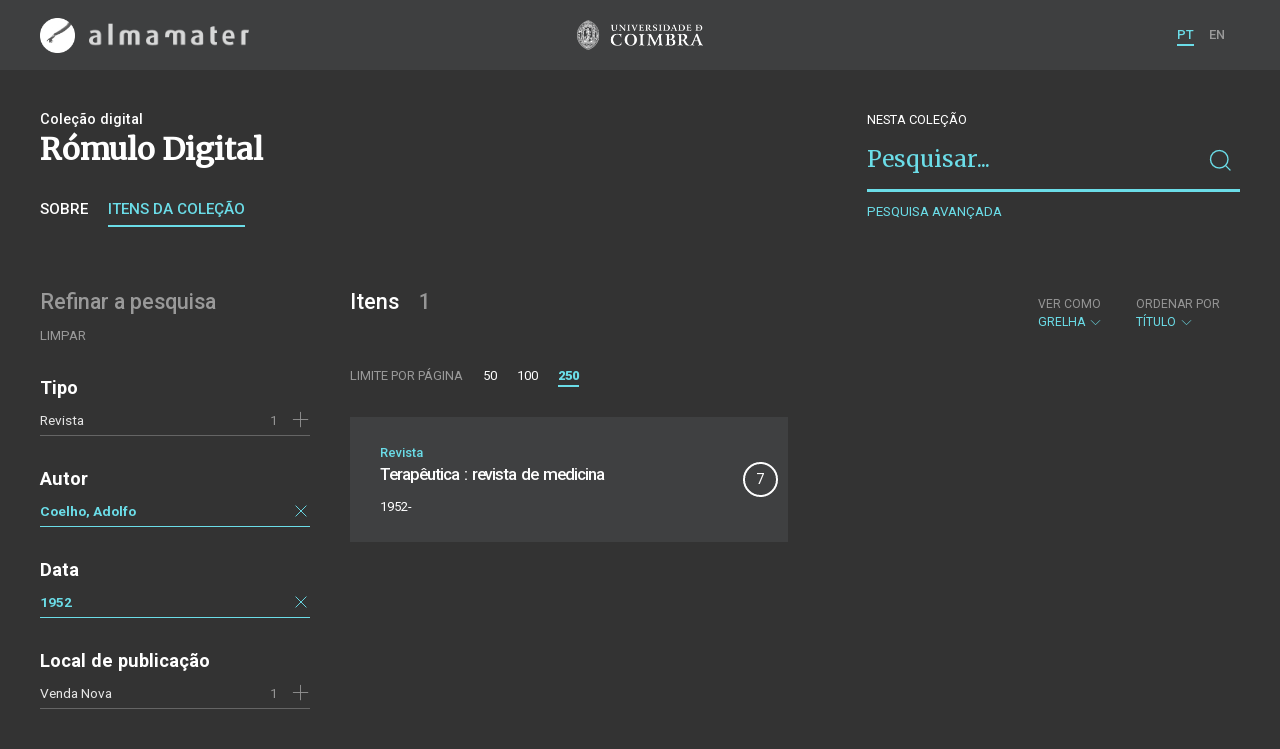

--- FILE ---
content_type: text/html; charset=UTF-8
request_url: https://almamater.uc.pt/romulo/items?date=19540101&date=19520101&date=19500101&_p=1&_l=250&language=por&author=Coelho%2C+Adolfo
body_size: 24993
content:
<!doctype html>
<html lang="pt">
<head>
  <meta charset="UTF-8">
  <meta name="viewport" content="width=device-width, initial-scale=1.0">
  <meta http-equiv="X-UA-Compatible" content="ie=edge">
  <meta name="robots" content="index, follow">

  <title>Rómulo Digital</title>

  <link rel="icon" href="https://almamater.uc.pt/static/public/images/favicon.ico" type="image/x-icon" />

  <meta property="og:site_name" content="am.uc.pt">
  <meta property="og:url" content="https://almamater.uc.pt/romulo/items?date=19540101&amp;date=19520101&amp;date=19500101&amp;_p=1&amp;_l=250&amp;language=por&amp;author=Coelho%2C+Adolfo">

  <link rel="stylesheet" href="https://almamater.uc.pt/static/public/styles/vendor.css?v=201904080000">
  <link rel="stylesheet" href="https://almamater.uc.pt/static/public/styles/main.css?v=201904080000">

  <script src="https://almamater.uc.pt/static/public/scripts/vendor.js?v=201904080000"></script>

</head>
<body>

  <div class="cookies">
    <div class="uk-container">
      <div class="title" uk-scrollspy="cls: uk-animation-slide-left; repeat: true">Os cookies.</div>
      <p uk-scrollspy="cls: uk-animation-slide-left; repeat: true">Este site utiliza cookies para lhe proporcionar uma melhor experiência de utilização.</p>
      <button uk-scrollspy="cls: uk-animation-fade; repeat: true" class="cookies-close-button">OK, ACEITO</button>
    </div>
  </div>

  <div class="uk-offcanvas-content">

    <div id="offcanvas-nav-primary" uk-offcanvas="overlay: true; mode: slide;">
      <div class="uk-offcanvas-bar uk-flex uk-flex-column">

        <div class="brand">
          <div class="logo-am">
            <img class="logo-am-ico" src="https://almamater.uc.pt/static/public/images/logo-am-ico.png?v=201904080000?v=3">
            <img class="logo-am-lettering" src="https://almamater.uc.pt/static/public/images/logo-am-lettering.png?v=201904080000?v=3">
          </div>
        </div>

        <h1 class="collection-title">
            Rómulo Digital
        </h1>

        <nav class="collection-nav">
          <ul class="uk-nav">
            <li>
              <a href="https://almamater.uc.pt/romulo">
Sobre              </a>
            </li>
            <li>
              <a href="https://almamater.uc.pt/romulo/items">
Itens da coleção              </a>
            </li>
          </ul>
        </nav>

        <div class="search-block">
          <div>
            <form class="uk-search uk-search-default" method="get" action="https://almamater.uc.pt/romulo/items">
              <button type="submit" class="uk-search-icon-flip" uk-search-icon></button>
              <input class="uk-search-input" type="search" name="_s" placeholder="Pesquisar...">
            </form>
            <!-- <button uk-toggle="target: .advanced-search-toggle; cls: uk-hidden;" class="uk-margin-small-top advanced-search-toggle-btn uk-button uk-button-link" type="button">
Pesquisa avançada            </button> -->
          </div>
        </div>

        <div class="include-content"><h2 class="uk-text-muted">Refinar a pesquisa</h2>
<div class="facets">
  <div class="facet">
    <h3 class="facet-title">Tipo</h3>
      <div class="facet-entry ">
        <div class="facet-entry-body">
          <div class="facet-entry-title uk-text-truncate">
            <a href="https://almamater.uc.pt/romulo/items?date=19540101&amp;date=19520101&amp;date=19500101&amp;_p=1&amp;_l=250&amp;language=por&amp;author=Coelho%2C+Adolfo&amp;type=journal">Revista</a>
          </div>
          <div class="facet-entry-length">
1          </div>
          <div class="facet-entry-controls">
              <a href="https://almamater.uc.pt/romulo/items?date=19540101&amp;date=19520101&amp;date=19500101&amp;_p=1&amp;_l=250&amp;language=por&amp;author=Coelho%2C+Adolfo&amp;type=journal" uk-icon="icon: plus"></a>
          </div>
        </div>
      </div>

  </div>
  <div class="facet">
    <h3 class="facet-title">Autor</h3>
      <div class="facet-entry active">
        <div class="facet-entry-body">
          <div class="facet-entry-title uk-text-truncate">
            <a href="https://almamater.uc.pt/romulo/items?date=19540101&amp;date=19520101&amp;date=19500101&amp;_p=1&amp;_l=250&amp;language=por&amp;author=Coelho%2C+Adolfo">Coelho, Adolfo</a>
          </div>
          <div class="facet-entry-length">
          </div>
          <div class="facet-entry-controls">
            <a href="https://almamater.uc.pt/romulo/items?date=19540101&amp;date=19520101&amp;date=19500101&amp;_p=1&amp;_l=250&amp;language=por" uk-icon="icon: close"></a>
          </div>
        </div>
      </div>

  </div>
  <div class="facet">
    <h3 class="facet-title">Data</h3>
      <div class="facet-entry active">
        <div class="facet-entry-body">
          <div class="facet-entry-title uk-text-truncate">
            <a href="https://almamater.uc.pt/romulo/items?date=19520101&amp;date=19500101&amp;date=19540101&amp;_p=1&amp;_l=250&amp;language=por&amp;author=Coelho%2C+Adolfo&amp;_date_interval=1952">1952</a>
          </div>
          <div class="facet-entry-length">
          </div>
          <div class="facet-entry-controls">
            <a href="https://almamater.uc.pt/romulo/items?date=19500101&amp;date=19540101&amp;_p=1&amp;_l=250&amp;language=por&amp;author=Coelho%2C+Adolfo" uk-icon="icon: close"></a>
          </div>
        </div>
      </div>

  </div>
  <div class="facet">
    <h3 class="facet-title">Local de publicação</h3>
      <div class="facet-entry ">
        <div class="facet-entry-body">
          <div class="facet-entry-title uk-text-truncate">
            <a href="https://almamater.uc.pt/romulo/items?date=19540101&amp;date=19520101&amp;date=19500101&amp;_p=1&amp;_l=250&amp;language=por&amp;author=Coelho%2C+Adolfo&amp;location=Venda+Nova">Venda Nova</a>
          </div>
          <div class="facet-entry-length">
1          </div>
          <div class="facet-entry-controls">
              <a href="https://almamater.uc.pt/romulo/items?date=19540101&amp;date=19520101&amp;date=19500101&amp;_p=1&amp;_l=250&amp;language=por&amp;author=Coelho%2C+Adolfo&amp;location=Venda+Nova" uk-icon="icon: plus"></a>
          </div>
        </div>
      </div>

  </div>
  <div class="facet">
    <h3 class="facet-title">Assunto</h3>
      <div class="facet-entry ">
        <div class="facet-entry-body">
          <div class="facet-entry-title uk-text-truncate">
            <a href="https://almamater.uc.pt/romulo/items?date=19540101&amp;date=19520101&amp;date=19500101&amp;_p=1&amp;_l=250&amp;language=por&amp;author=Coelho%2C+Adolfo&amp;subject=Medicina">Medicina</a>
          </div>
          <div class="facet-entry-length">
1          </div>
          <div class="facet-entry-controls">
              <a href="https://almamater.uc.pt/romulo/items?date=19540101&amp;date=19520101&amp;date=19500101&amp;_p=1&amp;_l=250&amp;language=por&amp;author=Coelho%2C+Adolfo&amp;subject=Medicina" uk-icon="icon: plus"></a>
          </div>
        </div>
      </div>

  </div>
  <div class="facet">
    <h3 class="facet-title">Idioma</h3>
      <div class="facet-entry active">
        <div class="facet-entry-body">
          <div class="facet-entry-title uk-text-truncate">
            <a href="https://almamater.uc.pt/romulo/items?date=19540101&amp;date=19520101&amp;date=19500101&amp;_p=1&amp;_l=250&amp;language=por&amp;author=Coelho%2C+Adolfo">Português</a>
          </div>
          <div class="facet-entry-length">
          </div>
          <div class="facet-entry-controls">
            <a href="https://almamater.uc.pt/romulo/items?date=19540101&amp;date=19520101&amp;date=19500101&amp;_p=1&amp;_l=250&amp;author=Coelho%2C+Adolfo" uk-icon="icon: close"></a>
          </div>
        </div>
      </div>

  </div>
</div>
</div>

        <nav class="language-nav">
          <ul class="uk-nav">
            <li uk-icon="world"></li>
            <li><a href="https://almamater.uc.pt/language/pt">PT</a></li>
            <li><a href="https://almamater.uc.pt/language/en">EN</a></li>
          </ul>
        </nav>

        <footer>
          <div class="footer-copyright">
            <div>Coleções Digitais da Universidade de Coimbra</div>
            <div class="legal">SIBUC / UNIVERSIDADE DE COIMBRA © 2018</div>
          </div>
          <div class="footer-developer">
            Made by <a href="https://www.uc.pt/sibuc">SIBUC</a> and <a href="https://www.framework.pt">Framework</a>
          </div>
        </footer>

      </div>
    </div>

    <header uk-sticky="sel-target: .uk-navbar-container; cls-active: uk-navbar-sticky">
      <nav class="uk-navbar-container uk-container uk-navbar-transparent" uk-navbar>
        <div class="nav-overlay uk-navbar-left uk-flex-1" hidden>
          <form class="search-block uk-search uk-search-default uk-width-expand" method="get" action="https://almamater.uc.pt/romulo/items">
            <button type="submit" class="uk-search-icon-flip" uk-search-icon></button>
            <input class="uk-search-input" type="search" name="_s" placeholder="Pesquisar..." value="" autofocus>
          </form>
          <a class="uk-navbar-toggle" uk-close uk-toggle="target: .nav-overlay; animation: uk-animation-fade" href="#"></a>
        </div>
        <div class="nav-overlay uk-navbar-left">
          <a class="logo-am" href="https://almamater.uc.pt/">
            <img class="logo-am-ico" src="https://almamater.uc.pt/static/public/images/logo-am-ico.png?v=201904080000">
            <img class="logo-am-lettering" src="https://almamater.uc.pt/static/public/images/logo-am-lettering.png?v=201904080000">
          </a>
        </div>
        <div class="nav-overlay uk-navbar-center">
          <a class="logo-uc" href="https://www.uc.pt">
            <img class="logo-uc-ico" src="https://almamater.uc.pt/static/public/images/logo-uc-v2019-web.png?v=201904080000" uk-img>
          </a>
          <a class="uk-navbar-toggle" uk-search-icon uk-toggle="target: .nav-overlay; animation: uk-animation-fade" href="#"></a>
        </div>
        <div class="nav-overlay uk-navbar-right">
          <ul class="uk-navbar-nav">
            <li class="active">
              <a href="https://almamater.uc.pt/language/pt">PT</a>
            </li>
            <li class="">
              <a href="https://almamater.uc.pt/language/en">EN</a>
            </li>
          </ul>
          <a class="uk-navbar-toggle uk-hidden@s" href="#offcanvas-nav-primary" uk-toggle>
            <span uk-navbar-toggle-icon></span>
          </a>
        </div>
      </nav>
    </header>

<div class="collection-header uk-section">
  <div class="uk-container">
    <div uk-grid class="uk-grid">

      <div class="uk-width-2-3@s uk-flex-1">

<div class="collection-type">Coleção digital</div>

<h1 class="collection-title">Rómulo Digital</h1>


<nav class="collection-nav">
  <ul class="uk-subnav">
    <li>
      <a href="https://almamater.uc.pt/romulo">Sobre</a>
    </li>
    <li class="uk-active">
      <a href="https://almamater.uc.pt/romulo/items">Itens da coleção</a>
    </li>
  </ul>
</nav>

      </div>

      <div class="uk-width-1-3@s uk-visible@s advanced-search-toggle">
        <div class="search-block">
          <div class="dropdown-title uk-text-white">
Nesta coleção          </div>
          <div>
            <form class="uk-search uk-search-default" method="get">
              <input type="hidden" name="_p" value="1">
              <input type="hidden" name="_l" value="250">
              <input type="hidden" name="_t" value="grid">
              <input type="hidden" name="_o" value="title">
                  <input type="hidden" name="author" value="Coelho, Adolfo">
                  <input type="hidden" name="date" value="19520101">
                  <input type="hidden" name="date" value="19500101">
                  <input type="hidden" name="date" value="19540101">
                  <input type="hidden" name="language" value="por">
              <button type="submit" class="uk-search-icon-flip" uk-search-icon></button>
              <input class="uk-search-input" type="search" name="_s" placeholder="Pesquisar..."
                value="">
            </form>
            <!-- <button uk-toggle="target: .advanced-search-toggle; cls: uk-hidden;" class="uk-margin-small-top advanced-search-toggle-btn uk-button uk-button-link" type="button">
Pesquisa avançada            </button> -->
            <a class="uk-button uk-button-link advanced-search-toggle-btn uk-margin-small-top" href="https://almamater.uc.pt/romulo/advanced-search?date=19540101&amp;date=19520101&amp;date=19500101&amp;_p=1&amp;_l=250&amp;language=por&amp;author=Coelho%2C+Adolfo">
Pesquisa avançada            </a>
          </div>
        </div>
      </div>
      </div>

  </div>
</div>

<div class="uk-section main">
  <div class="uk-container">

    <div uk-grid>

      <div class="uk-width-1-4@s block uk-visible@s">

        <div class="block-header uk-grid-small uk-child-width-1-2 uk-child-width-1-1@s" uk-grid>
          <div class="block-header-title">
            <h2 class="uk-text-muted">Refinar a pesquisa</h2>
          </div>
          <div class="block-header-nav align-left">
            <ul class="uk-subnav">
              <li>
                <a href="https://almamater.uc.pt/romulo/items?_p=1&amp;_l=250">Limpar</a>
              </li>
            </ul>
          </div>
        </div>

        <div class="facets">

            <div class="facet">
              <h3 class="facet-title">Tipo</h3>


                  <div class="facet-entry ">
                    <div class="facet-entry-body">
                      <div class="facet-entry-title uk-text-truncate">
                          <a href="https://almamater.uc.pt/romulo/items?date=19540101&amp;date=19520101&amp;date=19500101&amp;_p=1&amp;_l=250&amp;language=por&amp;author=Coelho%2C+Adolfo&amp;type=journal">Revista</a>
                      </div>
                      <div class="facet-entry-length">
1                      </div>
                      <div class="facet-entry-controls">
                            <a href="https://almamater.uc.pt/romulo/items?date=19540101&amp;date=19520101&amp;date=19500101&amp;_p=1&amp;_l=250&amp;language=por&amp;author=Coelho%2C+Adolfo&amp;type=journal" uk-icon="icon: plus"></a>
                      </div>
                    </div>
                  </div>

            </div>

            <div class="facet">
              <h3 class="facet-title">Autor</h3>


                  <div class="facet-entry active">
                    <div class="facet-entry-body">
                      <div class="facet-entry-title uk-text-truncate">
                          <a href="https://almamater.uc.pt/romulo/items?date=19540101&amp;date=19520101&amp;date=19500101&amp;_p=1&amp;_l=250&amp;language=por&amp;author=Coelho%2C+Adolfo">Coelho, Adolfo</a>
                      </div>
                      <div class="facet-entry-length">
                      </div>
                      <div class="facet-entry-controls">
                          <a href="https://almamater.uc.pt/romulo/items?date=19540101&amp;date=19520101&amp;date=19500101&amp;_p=1&amp;_l=250&amp;language=por" uk-icon="icon: close"></a>
                      </div>
                    </div>
                  </div>

            </div>

            <div class="facet">
              <h3 class="facet-title">Data</h3>


                  <div class="facet-entry active">
                    <div class="facet-entry-body">
                      <div class="facet-entry-title uk-text-truncate">
                          <a href="https://almamater.uc.pt/romulo/items?date=19520101&amp;date=19500101&amp;date=19540101&amp;_p=1&amp;_l=250&amp;language=por&amp;author=Coelho%2C+Adolfo&amp;_date_interval=1952">1952</a>
                      </div>
                      <div class="facet-entry-length">
                      </div>
                      <div class="facet-entry-controls">
                          <a href="https://almamater.uc.pt/romulo/items?date=19500101&amp;date=19540101&amp;_p=1&amp;_l=250&amp;language=por&amp;author=Coelho%2C+Adolfo" uk-icon="icon: close"></a>
                      </div>
                    </div>
                  </div>

            </div>

            <div class="facet">
              <h3 class="facet-title">Local de publicação</h3>


                  <div class="facet-entry ">
                    <div class="facet-entry-body">
                      <div class="facet-entry-title uk-text-truncate">
                          <a href="https://almamater.uc.pt/romulo/items?date=19540101&amp;date=19520101&amp;date=19500101&amp;_p=1&amp;_l=250&amp;language=por&amp;author=Coelho%2C+Adolfo&amp;location=Venda+Nova">Venda Nova</a>
                      </div>
                      <div class="facet-entry-length">
1                      </div>
                      <div class="facet-entry-controls">
                            <a href="https://almamater.uc.pt/romulo/items?date=19540101&amp;date=19520101&amp;date=19500101&amp;_p=1&amp;_l=250&amp;language=por&amp;author=Coelho%2C+Adolfo&amp;location=Venda+Nova" uk-icon="icon: plus"></a>
                      </div>
                    </div>
                  </div>

            </div>

            <div class="facet">
              <h3 class="facet-title">Assunto</h3>


                  <div class="facet-entry ">
                    <div class="facet-entry-body">
                      <div class="facet-entry-title uk-text-truncate">
                          <a href="https://almamater.uc.pt/romulo/items?date=19540101&amp;date=19520101&amp;date=19500101&amp;_p=1&amp;_l=250&amp;language=por&amp;author=Coelho%2C+Adolfo&amp;subject=Medicina">Medicina</a>
                      </div>
                      <div class="facet-entry-length">
1                      </div>
                      <div class="facet-entry-controls">
                            <a href="https://almamater.uc.pt/romulo/items?date=19540101&amp;date=19520101&amp;date=19500101&amp;_p=1&amp;_l=250&amp;language=por&amp;author=Coelho%2C+Adolfo&amp;subject=Medicina" uk-icon="icon: plus"></a>
                      </div>
                    </div>
                  </div>

            </div>

            <div class="facet">
              <h3 class="facet-title">Idioma</h3>


                  <div class="facet-entry active">
                    <div class="facet-entry-body">
                      <div class="facet-entry-title uk-text-truncate">
                          <a href="https://almamater.uc.pt/romulo/items?date=19540101&amp;date=19520101&amp;date=19500101&amp;_p=1&amp;_l=250&amp;language=por&amp;author=Coelho%2C+Adolfo">Português</a>
                      </div>
                      <div class="facet-entry-length">
                      </div>
                      <div class="facet-entry-controls">
                          <a href="https://almamater.uc.pt/romulo/items?date=19540101&amp;date=19520101&amp;date=19500101&amp;_p=1&amp;_l=250&amp;author=Coelho%2C+Adolfo" uk-icon="icon: close"></a>
                      </div>
                    </div>
                  </div>

            </div>
        </div>

      </div>

      <div class="uk-width-3-4@s block collection-list-block">

        <!-- Paginação e limites -->
        <div class="block-header">

          <div class="uk-grid-small" uk-grid>

            <div class="block-header-title uk-width-1-2@s">
              <h2>Itens <small>1</small></h2>
              <div class="uk-margin-small-top uk-text-muted">
              </div>
            </div>

            <div class="block-header-nav uk-width-1-2@s">

              <div class="filter-dropdown">
                <button class="uk-button dropdown-button" type="button">
                  <label>Ver como</label> Grelha <span uk-icon="chevron-down"></span>
                </button>
                <div uk-dropdown>
                  <ul class="uk-nav uk-dropdown-nav">
                    <li><a href="https://almamater.uc.pt/romulo/items?date=19540101&amp;date=19520101&amp;date=19500101&amp;_p=1&amp;_l=250&amp;language=por&amp;author=Coelho%2C+Adolfo&amp;_t=list">Lista</a></li>
                    <li><a href="https://almamater.uc.pt/romulo/items?date=19540101&amp;date=19520101&amp;date=19500101&amp;_p=1&amp;_l=250&amp;language=por&amp;author=Coelho%2C+Adolfo&amp;_t=gallery">Galeria</a></li>
                  </ul>
                </div>
              </div>


                  <div class="filter-dropdown">
                    <button class="uk-button dropdown-button" type="button">
                      <label>Ordenar por</label> Título <span uk-icon="chevron-down"></span>
                    </button>
                    <div uk-dropdown>
                      <ul class="uk-nav uk-dropdown-nav">
                        <li><a href="https://almamater.uc.pt/romulo/items?date=19540101&amp;date=19520101&amp;date=19500101&amp;_p=1&amp;_l=250&amp;language=por&amp;author=Coelho%2C+Adolfo&amp;_o=-title">Título (descendente)</a></li>
                        <li><a href="https://almamater.uc.pt/romulo/items?date=19540101&amp;date=19520101&amp;date=19500101&amp;_p=1&amp;_l=250&amp;language=por&amp;author=Coelho%2C+Adolfo&amp;_o=date">Data (de publicação)</a></li>
                        <li><a href="https://almamater.uc.pt/romulo/items?date=19540101&amp;date=19520101&amp;date=19500101&amp;_p=1&amp;_l=250&amp;language=por&amp;author=Coelho%2C+Adolfo&amp;_o=-date">Data (descendente)</a></li>
                      </ul>
                    </div>
                  </div>

            </div>

          </div>

          <div class="uk-grid-small page-controls-block" uk-grid>

            <div class="uk-width-auto@s">
              <ul class="uk-pagination">
                <li><span class="uk-text-uppercase">Limite por página</span></li>
                      <li><a href="https://almamater.uc.pt/romulo/items?date=19540101&amp;date=19520101&amp;date=19500101&amp;_p=1&amp;_l=50&amp;language=por&amp;author=Coelho%2C+Adolfo">50</a></li>
                      <li><a href="https://almamater.uc.pt/romulo/items?date=19540101&amp;date=19520101&amp;date=19500101&amp;_p=1&amp;_l=100&amp;language=por&amp;author=Coelho%2C+Adolfo">100</a></li>
                      <li class="uk-active"><span>250</span></li>
              </ul>
            </div>
          </div>

        </div>

        <!-- Lista de itens -->
        <div class="collections-entries view-as-grid">

          <div class="uk-child-width-1-2@m uk-grid-small uk-grid-match uk-grid"
            uk-scrollspy="target: > div, h3, p; cls: uk-animation-slide-top-small;" uk-grid>

              <div>
                <div class="uk-card card-grid uk-grid-small uk-grid" uk-grid>
                  <div class="uk-width-auto">
                  </div>
                  <div class="uk-width-expand">
                    <div class="card-metadata">

                      <div class="card-type">
                          Revista
                      </div>

                        <div class="uk-grid uk-grid-collapse uk-flex uk-flex-middle">
                          <div class="uk-width-expand">
                            <a class="card-title"
                              href="https://almamater.uc.pt/romulo/journal/85126">
                              <h3 class="shave-truncate">Terapêutica : revista de medicina</h3>
                            </a>
                          </div>
                            <div class="uk-width-auto round-number round-number-small">7</div>
                        </div>


                      <div class="card-footer">
                        <div class="card-date">1952-</div>
                      </div>

                    </div>
                  </div>
                </div>
              </div>

            </div>

        </div>
      </div>

    </div>


  </div>
</div>

    <footer>
      <div class="uk-container">
        <div class="footer-logos">
            <img src="https://almamater.uc.pt/collection/footer/b71e13949fea4ea2b2fdbfdefc1274fe/800/footer-logos-romulo.png" alt="Logotipo" img-responsive>
        </div>
        <div class="footer-copyright">
          <div>ALMA MATER</div>
          <div class="legal">SIBUC / UNIVERSIDADE DE COIMBRA © 2018</div>
        </div>
        <div class="footer-developer">
          {Custom} Made by <a href="https://www.uc.pt/sibuc">SIBUC</a> and <a href="https://www.framework.pt">Framework</a>
        </div>
      </div>
    </footer>

  </div>

  <!-- Global site tag (gtag.js) - Google Analytics -->
  <script async src="https://www.googletagmanager.com/gtag/js?id=UA-726452-34"></script>
  <script>
    window.dataLayer = window.dataLayer || [];
    function gtag(){dataLayer.push(arguments);}
    gtag('js', new Date());

    gtag('config', 'UA-726452-34');
  </script>

  <script src="https://almamater.uc.pt/static/public/scripts/main.js?v=201904080000"></script>

</body>

</html>